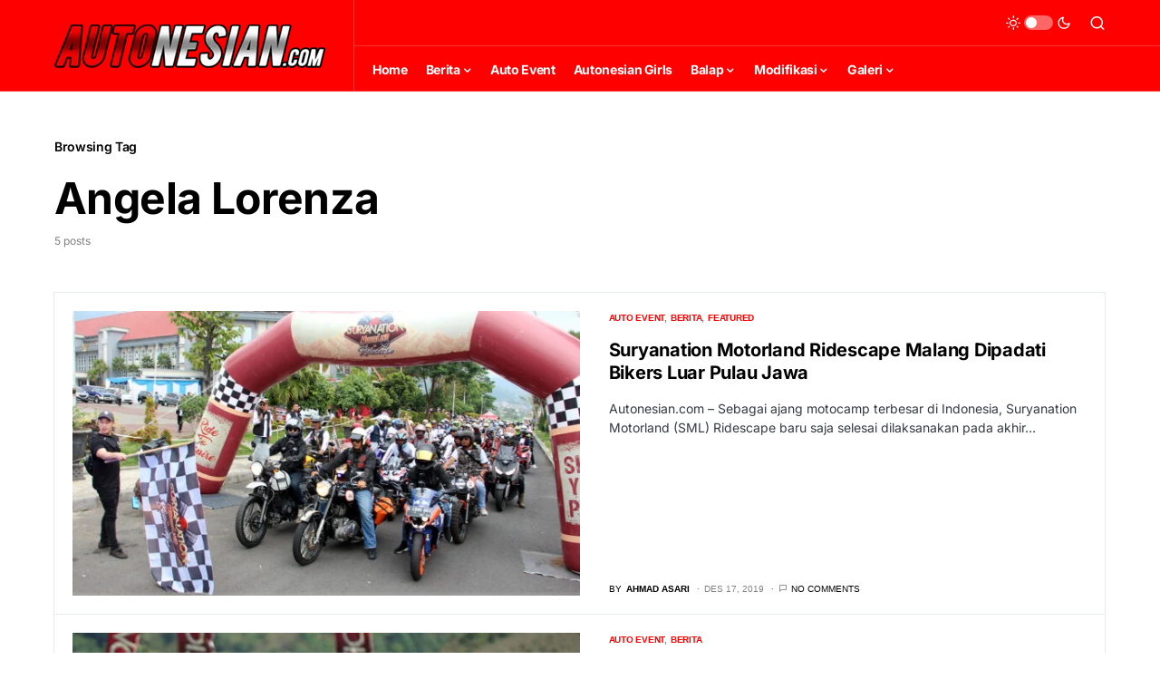

--- FILE ---
content_type: text/css; charset=UTF-8
request_url: https://autonesian.com/wp-content/cache/min/1/wp-content/plugins/powerkit/modules/featured-categories/public/css/public-powerkit-featured-categories.css?ver=1768234433
body_size: 557
content:
.pk-featured-categories{--pk-featured-image-background:#f8f9fa;--pk-featured-content-color:#FFFFFF;--pk-featured-overlay-background:#000000;--pk-featured-link-color:#FFFFFF;--pk-featured-list-count-background:#000000;--pk-featured-overlay-opacity:0.3;--pk-featured-name-font-weight:bold;--pk-featured-tiles-count-font-size:0.75rem;--pk-featured-list-count-font-size:0.6875rem;--pk-featured-list-count-size:1.5rem;--pk-featured-list-number-font-weight:bold}.pk-featured-categories .pk-featured-item{display:flex;flex-direction:column;position:relative}.pk-featured-categories .pk-featured-image{background:var(--pk-featured-image-background);position:absolute;top:0;left:0;right:0;bottom:0;width:100%;height:100%}.pk-featured-categories .pk-featured-image img{width:100%;height:100%;-o-object-fit:cover;object-fit:cover}.pk-featured-categories .pk-featured-content{position:relative;padding:40px;color:var(--pk-featured-content-color)}.pk-featured-categories .pk-featured-content:before{position:absolute;background:var(--pk-featured-overlay-background);opacity:var(--pk-featured-overlay-opacity);width:100%;height:100%;top:0;left:0;right:0;bottom:0;content:''}.pk-featured-categories .pk-featured-inner{position:relative}.pk-featured-categories .pk-featured-link{position:absolute;top:0;left:0;right:0;bottom:0;width:100%;height:100%}.pk-featured-categories .pk-featured-link span{display:none}.pk-featured-categories-tiles{display:grid;grid-gap:40px;grid-template-columns:repeat(auto-fill,minmax(260px,1fr))}.pk-featured-categories-tiles .pk-featured-item{min-height:170px}.pk-featured-categories-tiles .pk-featured-content{display:flex;align-items:center;justify-content:center;text-align:center;flex-grow:1}.pk-featured-categories-tiles .pk-featured-inner{opacity:1;transform:translate3d(0,0,0);transition:0.25s}.pk-featured-categories-tiles .pk-featured-item:hover .pk-featured-inner{transform:translate3d(0,-20%,0);opacity:0}.pk-featured-categories-tiles .pk-featured-name{font-weight:var(--pk-featured-name-font-weight)}.pk-featured-categories-tiles .pk-featured-link{display:flex;align-items:center;justify-content:center;color:var(--pk-featured-link-color)}.pk-featured-categories-tiles .pk-featured-link span{display:inline-block;opacity:0;transform:translate3d(0,20%,0);transition:0.25s ease 0s}.pk-featured-categories-tiles .pk-featured-link span:after{content:' →'}.pk-featured-categories-tiles .pk-featured-link:hover span{opacity:1;transform:translate3d(0,0,0);transition:0.25s ease 0.15s}.pk-featured-categories-tiles .pk-featured-count{font-size:var(--pk-featured-tiles-count-font-size)}.pk-featured-categories-vertical-list .pk-featured-item{margin-top:.5rem}.pk-featured-categories-vertical-list .pk-featured-item:first-child{margin-top:0}.pk-featured-categories-vertical-list .pk-featured-content{padding:1rem}.pk-featured-categories-vertical-list .pk-featured-inner{display:flex;flex-direction:row;align-items:center;justify-content:space-between}.pk-featured-categories-vertical-list .pk-featured-name{font-weight:var(--pk-featured-name-font-weight)}.pk-featured-categories-vertical-list .pk-featured-count{position:relative;background:var(--pk-featured-list-count-background);min-width:var(--pk-featured-list-count-size);height:var(--pk-featured-list-count-size);padding:0 .25rem;font-size:var(--pk-featured-list-count-font-size);overflow:hidden}.pk-featured-categories-vertical-list .pk-featured-count:after{display:flex;align-items:center;justify-content:center;width:100%;height:var(--pk-featured-list-count-size);content:'→'}.pk-featured-categories-vertical-list .pk-featured-count .pk-featured-number{display:flex;align-items:center;justify-content:center;width:100%;height:var(--pk-featured-list-count-size);font-weight:var(--pk-featured-list-number-font-weight);margin-top:0;transition:0.25s ease}.pk-featured-categories-vertical-list .pk-featured-count .pk-featured-label{display:none}.pk-featured-categories-vertical-list .pk-featured-item:hover .pk-featured-number{margin-top:calc(var(--pk-featured-list-count-size) * -1)}